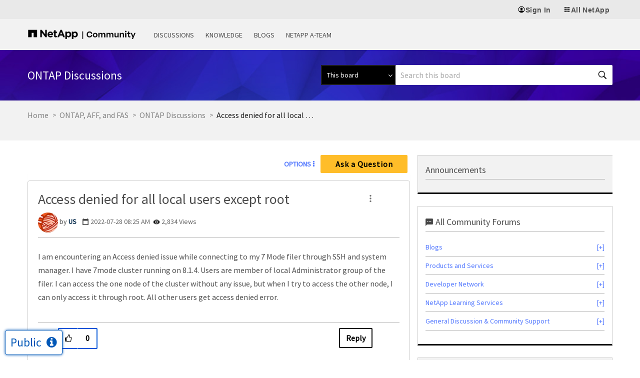

--- FILE ---
content_type: application/x-javascript;charset=utf-8
request_url: https://sometrics.netapp.com/id?d_visid_ver=5.5.0&d_fieldgroup=A&mcorgid=1D6F34B852784AA40A490D44%40AdobeOrg&mid=87778518214400205109221727082346343423&ts=1769011587796
body_size: -44
content:
{"mid":"87778518214400205109221727082346343423"}